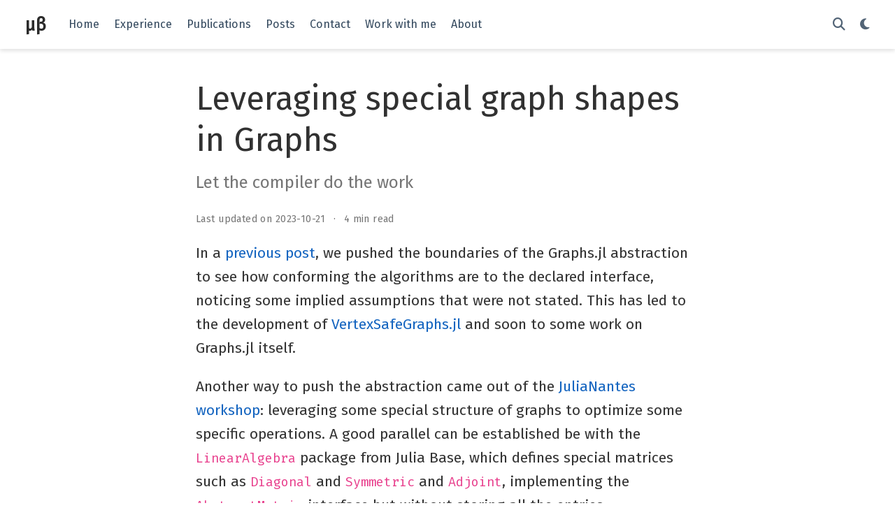

--- FILE ---
content_type: text/html; charset=utf-8
request_url: https://matbesancon.xyz/post/2019-07-25-special-graphs/
body_size: 7277
content:
<!DOCTYPE html>
<!-- This site was created with Wowchemy. https://www.wowchemy.com -->
<!-- Last Published: January 5, 2026 --><html lang="en-us" >


<head>
  <meta charset="utf-8" />
  <meta name="viewport" content="width=device-width, initial-scale=1" />
  <meta http-equiv="X-UA-Compatible" content="IE=edge" />
  
  
  
    <meta name="generator" content="Wowchemy 5.7.0 for Hugo" />
  

  
  












  
  










  







  
  
  <link rel="preconnect" href="https://fonts.gstatic.com" crossorigin />
  

  
  
  
    
      
      <link rel="preload" as="style" href="https://fonts.googleapis.com/css2?family=Fira+Mono&family=Fira+Sans&display=swap">
      <link rel="stylesheet" href="https://fonts.googleapis.com/css2?family=Fira+Mono&family=Fira+Sans&display=swap" media="print" onload="this.media='all'">
    
  

  
  

  
  

  

  <link rel="stylesheet" href="/css/vendor-bundle.min.047268c6dd09ad74ba54a0ba71837064.css" media="print" onload="this.media='all'">

  
  
  
    
    
      <link rel="stylesheet" href="https://cdn.jsdelivr.net/npm/academicons@1.9.2/css/academicons.min.css" integrity="sha512-KlJCpRsLf+KKu2VQa5vmRuClRFjxc5lXO03ixZt82HZUk41+1I0bD8KBSA0fY290ayMfWYI9udIqeOWSu1/uZg==" crossorigin="anonymous" media="print" onload="this.media='all'">
    

    
    
    
    
      
      
    
    
    

    
    
    

    

    
    
      
      

      
      

      
    
      
      

      
      

      
    
      
      

      
      

      
    
      
      

      
      

      
    
      
      

      
      

      
    
      
      

      
      

      
    
      
      

      
      

      
    
      
      

      
      

      
    
      
      

      
      

      
    
      
      

      
      

      
    
      
      

      
      
        
      

      
    
      
      

      
      

      
    
      
      

      
      

      
    
  

  
  
  
  
  
  
  <link rel="stylesheet" href="/css/wowchemy.be1e734c86be5b4f1c94d71028ea7cbf.css" />

  
  
  

  
  
  
  
  
  
  
    
    
    <link rel="stylesheet" href="/css/libs/chroma/github-light.min.css" title="hl-light" media="print" onload="this.media='all'" >
    <link rel="stylesheet" href="/css/libs/chroma/dracula.min.css" title="hl-dark" media="print" onload="this.media='all'" disabled>
  

  
  


























  
  
  






  <meta name="author" content="Mathieu Besançon" />





  

<meta name="description" content="In a previous post, we pushed the boundaries of the Graphs.jl abstraction to see how conforming the algorithms are to the declared interface, noticing some implied assumptions that were not stated." />



<link rel="alternate" hreflang="en-us" href="https://matbesancon.xyz/post/2019-07-25-special-graphs/" />
<link rel="canonical" href="https://matbesancon.xyz/post/2019-07-25-special-graphs/" />



  <link rel="manifest" href="/manifest.webmanifest" />



<link rel="icon" type="image/png" href="/media/icon_hu7565e292f0a230f950fabd03a1d7dda9_12642_32x32_fill_lanczos_center_3.png" />
<link rel="apple-touch-icon" type="image/png" href="/media/icon_hu7565e292f0a230f950fabd03a1d7dda9_12642_180x180_fill_lanczos_center_3.png" />

<meta name="theme-color" content="#1565c0" />










  
  






<meta property="twitter:card" content="summary" />
<meta property="twitter:image" content="https://matbesancon.xyz/media/icon_hu7565e292f0a230f950fabd03a1d7dda9_12642_512x512_fill_lanczos_center_3.png" />
<meta property="og:site_name" content="μβ" />
<meta property="og:url" content="https://matbesancon.xyz/post/2019-07-25-special-graphs/" />
<meta property="og:title" content="Leveraging special graph shapes in Graphs | μβ" />
<meta property="og:description" content="In a previous post, we pushed the boundaries of the Graphs.jl abstraction to see how conforming the algorithms are to the declared interface, noticing some implied assumptions that were not stated." /><meta property="og:image" content="https://matbesancon.xyz/media/icon_hu7565e292f0a230f950fabd03a1d7dda9_12642_512x512_fill_lanczos_center_3.png" /><meta property="og:locale" content="en-us" />

  
    <meta
      property="article:published_time"
      content="2019-07-25T18:14:43&#43;02:00"
    />
  
  
    <meta property="article:modified_time" content="2023-10-21T14:01:52&#43;02:00">
  






    






  




<script type="application/ld+json">
{
  "@context": "https://schema.org",
  "@type": "BlogPosting",
  "mainEntityOfPage": {
    "@type": "WebPage",
    "@id": "https://matbesancon.xyz/post/2019-07-25-special-graphs/"
  },
  "headline": "Leveraging special graph shapes in Graphs",
  
  "datePublished": "2019-07-25T18:14:43+02:00",
  "dateModified": "2023-10-21T14:01:52+02:00",
  
  "author": {
    "@type": "Person",
    "name": "Mathieu Besançon"
  },
  
  "publisher": {
    "@type": "Organization",
    "name": "μβ",
    "logo": {
      "@type": "ImageObject",
      "url": "https://matbesancon.xyz/media/icon_hu7565e292f0a230f950fabd03a1d7dda9_12642_192x192_fill_lanczos_center_3.png"
    }
  },
  "description": "In a previous post, we pushed the boundaries of the Graphs.jl abstraction to see how conforming the algorithms are to the declared interface, noticing some implied assumptions that were not stated."
}
</script>

  

  




  
  
  

  
  

  


  
  <title>Leveraging special graph shapes in Graphs | μβ</title>

  
  
  
  











</head>


<body id="top" data-spy="scroll" data-offset="70" data-target="#TableOfContents" class="page-wrapper   " data-wc-page-id="c408ebcd62bd8e71a54688d5696b823b" >

  
  
  
  
  
  
  
  
  
  <script src="/js/wowchemy-init.min.ec9d49ca50e4b80bdb08f0417a28ed84.js"></script>

  


<aside class="search-modal" id="search">
  <div class="container">
    <section class="search-header">

      <div class="row no-gutters justify-content-between mb-3">
        <div class="col-6">
          <h1>Search</h1>
        </div>
        <div class="col-6 col-search-close">
          <a class="js-search" href="#" aria-label="Close"><i class="fas fa-times-circle text-muted" aria-hidden="true"></i></a>
        </div>
      </div>

      <div id="search-box">
        
        <input name="q" id="search-query" placeholder="Search..." autocapitalize="off"
        autocomplete="off" autocorrect="off" spellcheck="false" type="search" class="form-control"
        aria-label="Search...">
        
      </div>

      
      

      

    </section>
    <section class="section-search-results">

      <div id="search-hits">
        
      </div>

    </section>
  </div>
</aside>



  <div class="page-header header--fixed">
  
  
  
  
  












<header>
  <nav class="navbar navbar-expand-lg navbar-light compensate-for-scrollbar" id="navbar-main">
    <div class="container-xl">

      
      <div class="d-none d-lg-inline-flex">
        <a class="navbar-brand" href="/">μβ</a>
      </div>
      

      
      <button type="button" class="navbar-toggler" data-toggle="collapse"
              data-target="#navbar-content" aria-controls="navbar-content" aria-expanded="false" aria-label="Toggle navigation">
      <span><i class="fas fa-bars"></i></span>
      </button>
      

      
      <div class="navbar-brand-mobile-wrapper d-inline-flex d-lg-none">
        <a class="navbar-brand" href="/">μβ</a>
      </div>
      

      
      
      <div class="navbar-collapse main-menu-item collapse justify-content-start" id="navbar-content">

        
        <ul class="navbar-nav d-md-inline-flex">
          

          

          
          
          
            
          

          

          
          
          
          

          
            
              
              
            
            
              
              
              
                
              
              
            
          

          <li class="nav-item">
            <a class="nav-link " href="/#home"><span>Home</span></a>
          </li>

          
          

          

          
          
          
            
          

          

          
          
          
          

          
            
              
              
            
            
              
              
              
                
              
              
            
          

          <li class="nav-item">
            <a class="nav-link " href="/#experience"><span>Experience</span></a>
          </li>

          
          

          

          
          
          
            
          

          

          
          
          
          

          
            
              
              
            
            
              
              
              
                
              
              
            
          

          <li class="nav-item">
            <a class="nav-link " href="/#publications"><span>Publications</span></a>
          </li>

          
          

          

          
          
          
            
          

          

          
          
          
          

          
            
              
              
            
            
              
              
              
                
              
              
            
          

          <li class="nav-item">
            <a class="nav-link " href="/#posts"><span>Posts</span></a>
          </li>

          
          

          

          
          
          
            
          

          

          
          
          
          

          
            
              
              
            
            
              
              
              
                
              
              
            
          

          <li class="nav-item">
            <a class="nav-link " href="/#contact"><span>Contact</span></a>
          </li>

          
          

          

          
          
          
            
          

          

          
          
          
          

          
            
              
              
            
            
          

          <li class="nav-item">
            <a class="nav-link " href="/workwithme"><span>Work with me</span></a>
          </li>

          
          

          

          
          
          
            
          

          

          
          
          
          

          
            
              
              
            
            
          

          <li class="nav-item">
            <a class="nav-link " href="/about"><span>About</span></a>
          </li>

          
          

        

          
        </ul>
      </div>

      <ul class="nav-icons navbar-nav flex-row ml-auto d-flex pl-md-2">

        
        
          
        

        
        
        
        <li class="nav-item">
          <a class="nav-link js-search" href="#" aria-label="Search"><i class="fas fa-search" aria-hidden="true"></i></a>
        </li>
        

        
        
        
        <li class="nav-item dropdown theme-dropdown">
          <a href="#" class="nav-link" data-toggle="dropdown" aria-haspopup="true" aria-label="Display preferences">
            <i class="fas fa-moon" aria-hidden="true"></i>
          </a>
          <div class="dropdown-menu">
            <a href="#" class="dropdown-item js-set-theme-light">
              <span>Light</span>
            </a>
            <a href="#" class="dropdown-item js-set-theme-dark">
              <span>Dark</span>
            </a>
            <a href="#" class="dropdown-item js-set-theme-auto">
              <span>Automatic</span>
            </a>
          </div>
        </li>
        

        
        

      </ul>

    </div>
  </nav>
</header>


  </div>

  <div class="page-body">
    
    
    

    <article class="article">

  













  

  
  
  
<div class="article-container pt-3">
  <h1>Leveraging special graph shapes in Graphs</h1>

  
  <p class="page-subtitle">Let the compiler do the work</p>
  

  
    


<div class="article-metadata">

  
  

  
  <span class="article-date">
    
    
      
          Last updated on
      
    
    2023-10-21
  </span>
  

  

  
  <span class="middot-divider"></span>
  <span class="article-reading-time">
    4 min read
  </span>
  

  
  
  
  

  
  

</div>

    





  
</div>



  <div class="article-container">

    <div class="article-style">
      <p>In a <a href="https://matbesancon.xyz/post/2019-05-30-vertex-safe-removal/">previous post</a>, we
pushed the boundaries of the Graphs.jl abstraction to see how conforming the
algorithms are to the declared interface, noticing some implied assumptions
that were not stated. This has led to the development of
<a href="https://github.com/matbesancon/VertexSafeGraphs.jl" target="_blank" rel="noopener">VertexSafeGraphs.jl</a> and
soon to some work on Graphs.jl itself.</p>
<p>Another way to push the abstraction came out of the
<a href="https://matbesancon.xyz/slides/JuliaNantes/Graphs" target="_blank" rel="noopener">JuliaNantes workshop</a>:
leveraging some special structure of graphs to optimize some specific operations.
A good parallel can be established be with the <code>LinearAlgebra</code> package from
Julia Base, which defines special matrices such as <code>Diagonal</code> and <code>Symmetric</code>
and <code>Adjoint</code>, implementing the <code>AbstractMatrix</code> interface but without storing
all the entries.</p>
<h2 id="a-basic-example">A basic example</h2>
<p>Suppose you have a path graph or chain, this means any vertex is connected to
its predecessor and successor only, except the first and last vertices.
Such graph can be represented by a <code>Graphs.SimpleGraph</code>:
<div class="highlight"><pre tabindex="0" style="color:#f8f8f2;background-color:#272822;-moz-tab-size:4;-o-tab-size:4;tab-size:4;"><code class="language-julia" data-lang="julia"><span style="display:flex;"><span><span style="color:#66d9ef">import</span> Graphs
</span></span><span style="display:flex;"><span><span style="color:#66d9ef">const</span> LG <span style="color:#f92672">=</span> Graphs
</span></span><span style="display:flex;"><span>
</span></span><span style="display:flex;"><span>g <span style="color:#f92672">=</span> LG<span style="color:#f92672">.</span>path_graph(<span style="color:#ae81ff">10</span>)
</span></span><span style="display:flex;"><span>
</span></span><span style="display:flex;"><span><span style="color:#66d9ef">for</span> v <span style="color:#66d9ef">in</span> <span style="color:#ae81ff">1</span><span style="color:#f92672">:</span><span style="color:#ae81ff">9</span>
</span></span><span style="display:flex;"><span>    <span style="color:#a6e22e">@assert</span> LG<span style="color:#f92672">.</span>has_edge(g, v, v<span style="color:#f92672">+</span><span style="color:#ae81ff">1</span>) <span style="color:#75715e"># should not explode</span>
</span></span><span style="display:flex;"><span><span style="color:#66d9ef">end</span></span></span></code></pre></div></p>
<p>This is all fine, but we are encoding in an adjacency list some structure that
we are aware of from the beginning. If you are used to thinking in such way,
&ldquo;knowing it from the beginning&rdquo; can be a hint that it can be encoded in terms
of types and made zero-cost abstractions. The real only runtime information of
a path graph (which is not available before receiving the actual graph) is its
size $n$. The only thing to do is implement the handful of methods from the
Graphs interface.</p>
<div class="highlight"><pre tabindex="0" style="color:#f8f8f2;background-color:#272822;-moz-tab-size:4;-o-tab-size:4;tab-size:4;"><code class="language-julia" data-lang="julia"><span style="display:flex;"><span><span style="color:#66d9ef">struct</span> <span style="color:#66d9ef">PathGraph</span>{<span style="color:#66d9ef">T</span> <span style="color:#f92672">&lt;:</span> <span style="color:#66d9ef">Integer</span>} <span style="color:#f92672">&lt;:</span> <span style="color:#66d9ef">LG</span><span style="color:#f92672">.</span><span style="color:#66d9ef">AbstractGraph</span>{<span style="color:#66d9ef">T</span>}
</span></span><span style="display:flex;"><span>    nv<span style="color:#f92672">::</span><span style="color:#66d9ef">Int</span>
</span></span><span style="display:flex;"><span><span style="color:#66d9ef">end</span>
</span></span><span style="display:flex;"><span>
</span></span><span style="display:flex;"><span>LG<span style="color:#f92672">.</span>edgetype(<span style="color:#f92672">::</span><span style="color:#66d9ef">PathGraph</span>) <span style="color:#f92672">=</span> LG<span style="color:#f92672">.</span><span style="color:#66d9ef">Edge</span>{<span style="color:#66d9ef">Int</span>}
</span></span><span style="display:flex;"><span>LG<span style="color:#f92672">.</span>is_directed(<span style="color:#f92672">::</span><span style="color:#66d9ef">Type</span>{<span style="color:#f92672">&lt;:</span><span style="color:#66d9ef">PathGraph</span>}) <span style="color:#f92672">=</span> false
</span></span><span style="display:flex;"><span>LG<span style="color:#f92672">.</span>nv(g<span style="color:#f92672">::</span><span style="color:#66d9ef">PathGraph</span>) <span style="color:#f92672">=</span> g<span style="color:#f92672">.</span>nv
</span></span><span style="display:flex;"><span>LG<span style="color:#f92672">.</span>ne(g<span style="color:#f92672">::</span><span style="color:#66d9ef">PathGraph</span>) <span style="color:#f92672">=</span> LG<span style="color:#f92672">.</span>nv(g) <span style="color:#f92672">-</span> <span style="color:#ae81ff">1</span>
</span></span><span style="display:flex;"><span>LG<span style="color:#f92672">.</span>vertices(g<span style="color:#f92672">::</span><span style="color:#66d9ef">PathGraph</span>) <span style="color:#f92672">=</span> <span style="color:#ae81ff">1</span><span style="color:#f92672">:</span>LG<span style="color:#f92672">.</span>nv(g)
</span></span><span style="display:flex;"><span>
</span></span><span style="display:flex;"><span>LG<span style="color:#f92672">.</span>edges(g<span style="color:#f92672">::</span><span style="color:#66d9ef">PathGraph</span>) <span style="color:#f92672">=</span> [LG<span style="color:#f92672">.</span>Edge(i, i<span style="color:#f92672">+</span><span style="color:#ae81ff">1</span>) <span style="color:#66d9ef">for</span> i <span style="color:#66d9ef">in</span> <span style="color:#ae81ff">1</span><span style="color:#f92672">:</span>LG<span style="color:#f92672">.</span>nv(g)<span style="color:#f92672">-</span><span style="color:#ae81ff">1</span>]
</span></span><span style="display:flex;"><span>
</span></span><span style="display:flex;"><span>LG<span style="color:#f92672">.</span>has_vertex(g<span style="color:#f92672">::</span><span style="color:#66d9ef">PathGraph</span>, v) <span style="color:#f92672">=</span> <span style="color:#ae81ff">1</span> <span style="color:#f92672">&lt;=</span> v <span style="color:#f92672">&lt;=</span> LG<span style="color:#f92672">.</span>nv(g)
</span></span><span style="display:flex;"><span>
</span></span><span style="display:flex;"><span><span style="color:#66d9ef">function</span> LG<span style="color:#f92672">.</span>outneighbors(g<span style="color:#f92672">::</span><span style="color:#66d9ef">PathGraph</span>, v)
</span></span><span style="display:flex;"><span>    LG<span style="color:#f92672">.</span>has_vertex(g, v) <span style="color:#f92672">||</span> <span style="color:#66d9ef">return</span> <span style="color:#66d9ef">Int</span>[]
</span></span><span style="display:flex;"><span>    LG<span style="color:#f92672">.</span>nv(g) <span style="color:#f92672">&gt;</span> <span style="color:#ae81ff">1</span> <span style="color:#f92672">||</span> <span style="color:#66d9ef">return</span> <span style="color:#66d9ef">Int</span>[]
</span></span><span style="display:flex;"><span>    <span style="color:#66d9ef">if</span> v <span style="color:#f92672">==</span> <span style="color:#ae81ff">1</span>
</span></span><span style="display:flex;"><span>        <span style="color:#66d9ef">return</span> [<span style="color:#ae81ff">2</span>]
</span></span><span style="display:flex;"><span>    <span style="color:#66d9ef">end</span>
</span></span><span style="display:flex;"><span>    <span style="color:#66d9ef">if</span> v <span style="color:#f92672">==</span> LG<span style="color:#f92672">.</span>nv(g)
</span></span><span style="display:flex;"><span>        <span style="color:#66d9ef">return</span> [LG<span style="color:#f92672">.</span>nv(g)<span style="color:#f92672">-</span><span style="color:#ae81ff">1</span>]
</span></span><span style="display:flex;"><span>    <span style="color:#66d9ef">end</span>
</span></span><span style="display:flex;"><span>    <span style="color:#66d9ef">return</span> [v<span style="color:#f92672">-</span><span style="color:#ae81ff">1</span>, v<span style="color:#f92672">+</span><span style="color:#ae81ff">1</span>]
</span></span><span style="display:flex;"><span><span style="color:#66d9ef">end</span>
</span></span><span style="display:flex;"><span>
</span></span><span style="display:flex;"><span>LG<span style="color:#f92672">.</span>inneighbors(g<span style="color:#f92672">::</span><span style="color:#66d9ef">PathGraph</span>, v) <span style="color:#f92672">=</span> outneighbors(g, v)
</span></span><span style="display:flex;"><span>
</span></span><span style="display:flex;"><span><span style="color:#66d9ef">function</span> LG<span style="color:#f92672">.</span>has_edge(g<span style="color:#f92672">::</span><span style="color:#66d9ef">PathGraph</span>, v1, v2)
</span></span><span style="display:flex;"><span>    <span style="color:#66d9ef">if</span> <span style="color:#f92672">!</span>has_vertex(g, v1) <span style="color:#f92672">||</span> <span style="color:#f92672">!</span>has_vertex(g, v2)
</span></span><span style="display:flex;"><span>        <span style="color:#66d9ef">return</span> false
</span></span><span style="display:flex;"><span>    <span style="color:#66d9ef">end</span>
</span></span><span style="display:flex;"><span>    <span style="color:#66d9ef">return</span> abs(v1<span style="color:#f92672">-</span>v2) <span style="color:#f92672">==</span> <span style="color:#ae81ff">1</span>
</span></span><span style="display:flex;"><span><span style="color:#66d9ef">end</span></span></span></code></pre></div>
<h2 id="a-more-striking-example">A more striking example</h2>
<p><code>PathGraph</code> may leave you skeptical as to the necessity of such machinery, and
you are right. A more interesting example might be complete graphs. Again for
these, the only required piece of information is the number of vertices,
which is a lot lighter than storing all the possible edges. We can make a
parallel with <a href="https://github.com/JuliaArrays/FillArrays.jl" target="_blank" rel="noopener">FillArrays.jl</a>,
implicitly representing the entries of a matrix.</p>
<h3 id="use-cases">Use cases</h3>
<p>The question of when to use a special-encoded graph is quite open.
This type can be used with all functions assuming a graph-like behaviour, but
is immutable, it is therefore not the most useful when you construct these
special graphs as a starting point for an algorithm mutating them.</p>
<h2 id="performance">Performance</h2>
<p>As of now, simple benchmarks will show that the construction of special graphs
is cheaper than the creation of the adjacency lists for <code>Graphs.SimpleGraph</code>.
Actually using them for &ldquo;global&rdquo; algorithms is another story:</p>
<div class="highlight"><pre tabindex="0" style="color:#f8f8f2;background-color:#272822;-moz-tab-size:4;-o-tab-size:4;tab-size:4;"><code class="language-julia" data-lang="julia"><span style="display:flex;"><span><span style="color:#66d9ef">function</span> f(G, nv)
</span></span><span style="display:flex;"><span>    g <span style="color:#f92672">=</span> G(nv)
</span></span><span style="display:flex;"><span>    pr <span style="color:#f92672">=</span> pagerank(g)
</span></span><span style="display:flex;"><span>    km <span style="color:#f92672">=</span> kruskal_mst(g)
</span></span><span style="display:flex;"><span>    <span style="color:#66d9ef">return</span> (g, pr, km)
</span></span><span style="display:flex;"><span><span style="color:#66d9ef">end</span></span></span></code></pre></div>
<p>Trying to benchmark this function on <code>PathGraph</code> shows it is way worse than
the corresponding SimpleGraph structure, the <code>CompleteGraph</code> implementation is
about the same order of allocations and runtime as its list-y counterpart.</p>
<p>The suspect for the lack of speedup is the <code>edges</code> operation, optimized with a custom edge
iterator in Graphs and returning a heap-allocated <code>Array</code> in SpecialGraphs
for now. Taking performance seriously will requiring tackling this before
anything else. Other opportunities for optimization may include returning
<a href="https://github.com/JuliaArrays/StaticArrays.jl/" target="_blank" rel="noopener">StaticArrays</a> and
re-implementing optional methods such as <code>Graphs.adjacency_matrix</code>
using specialized matrix types.</p>
<h2 id="conclusion-and-further-reading">Conclusion and further reading</h2>
<p>The work on these graph structures is happening in
<a href="https://github.com/JuliaGraphs/SpecialGraphs.jl" target="_blank" rel="noopener">SpecialGraphs.jl</a>, feel free
to file issues and submit pull requests. Also check out the matrix-based
graph prototype in <a href="/post/2018-08-17-abstract_graph/">this post</a>.</p>

    </div>

    





<div class="article-tags">
  
  <a class="badge badge-light" href="/tag/julia/">julia</a>
  
  <a class="badge badge-light" href="/tag/graphs/">graphs</a>
  
  <a class="badge badge-light" href="/tag/interface/">interface</a>
  
</div>



<div class="share-box">
  <ul class="share">
    
      
      
      
        
      
      
      
      
      
      
      
      <li>
        <a href="https://twitter.com/intent/tweet?url=https%3A%2F%2Fmatbesancon.xyz%2Fpost%2F2019-07-25-special-graphs%2F&amp;text=Leveraging&#43;special&#43;graph&#43;shapes&#43;in&#43;Graphs" target="_blank" rel="noopener" class="share-btn-twitter" aria-label="twitter">
          <i class="fab fa-twitter"></i>
        </a>
      </li>
    
      
      
      
        
      
      
      
      
      
      
      
      <li>
        <a href="https://www.facebook.com/sharer.php?u=https%3A%2F%2Fmatbesancon.xyz%2Fpost%2F2019-07-25-special-graphs%2F&amp;t=Leveraging&#43;special&#43;graph&#43;shapes&#43;in&#43;Graphs" target="_blank" rel="noopener" class="share-btn-facebook" aria-label="facebook">
          <i class="fab fa-facebook"></i>
        </a>
      </li>
    
      
      
      
        
      
      
      
      
      
      
      
        
      
      <li>
        <a href="mailto:?subject=Leveraging%20special%20graph%20shapes%20in%20Graphs&amp;body=https%3A%2F%2Fmatbesancon.xyz%2Fpost%2F2019-07-25-special-graphs%2F" target="_blank" rel="noopener" class="share-btn-email" aria-label="envelope">
          <i class="fas fa-envelope"></i>
        </a>
      </li>
    
      
      
      
        
      
      
      
      
      
      
      
      <li>
        <a href="https://www.linkedin.com/shareArticle?url=https%3A%2F%2Fmatbesancon.xyz%2Fpost%2F2019-07-25-special-graphs%2F&amp;title=Leveraging&#43;special&#43;graph&#43;shapes&#43;in&#43;Graphs" target="_blank" rel="noopener" class="share-btn-linkedin" aria-label="linkedin-in">
          <i class="fab fa-linkedin-in"></i>
        </a>
      </li>
    
      
      
      
        
      
      
      
      
      
      
      
      <li>
        <a href="whatsapp://send?text=Leveraging&#43;special&#43;graph&#43;shapes&#43;in&#43;Graphs%20https%3A%2F%2Fmatbesancon.xyz%2Fpost%2F2019-07-25-special-graphs%2F" target="_blank" rel="noopener" class="share-btn-whatsapp" aria-label="whatsapp">
          <i class="fab fa-whatsapp"></i>
        </a>
      </li>
    
      
      
      
        
      
      
      
      
      
      
      
      <li>
        <a href="https://service.weibo.com/share/share.php?url=https%3A%2F%2Fmatbesancon.xyz%2Fpost%2F2019-07-25-special-graphs%2F&amp;title=Leveraging&#43;special&#43;graph&#43;shapes&#43;in&#43;Graphs" target="_blank" rel="noopener" class="share-btn-weibo" aria-label="weibo">
          <i class="fab fa-weibo"></i>
        </a>
      </li>
    
  </ul>
</div>











  
  



  
  
  
    
  
  
  
  <div class="media author-card content-widget-hr">
    
      
      <a href="https://matbesancon.xyz/"><img class="avatar mr-3 avatar-circle" src="/authors/admin/avatar_hu9e1d1b4523819e99db7fb711c9c37e13_1189759_270x270_fill_q75_lanczos_center.jpg" alt="Mathieu Besançon"></a>
    

    <div class="media-body">
      <h5 class="card-title"><a href="https://matbesancon.xyz/">Mathieu Besançon</a></h5>
      <h6 class="card-subtitle">Researcher in mathematical optimization</h6>
      <p class="card-text">Mathematical optimization, scientific programming and related.</p>
      <ul class="network-icon" aria-hidden="true">
  
    
    
    
      
    
    
    
    
    
      
    
    <li>
      <a href="/#contact" >
        <i class="fas fa-envelope"></i>
      </a>
    </li>
  
    
    
    
    
    
    
    
      
    
    <li>
      <a href="https://twitter.com/matbesancon" target="_blank" rel="noopener">
        <i class="fa fa-bluesky"></i>
      </a>
    </li>
  
    
    
    
    
    
    
    
      
    
    <li>
      <a href="https://scholar.google.com/citations?user=-xStCAIAAAAJ" target="_blank" rel="noopener">
        <i class="ai ai-google-scholar"></i>
      </a>
    </li>
  
    
    
    
      
    
    
    
    
    
      
    
    <li>
      <a href="https://github.com/matbesancon" target="_blank" rel="noopener">
        <i class="fab fa-github"></i>
      </a>
    </li>
  
    
    
    
    
    
    
    
      
    
    <li>
      <a href="https://orcid.org/0000-0002-6284-3033" target="_blank" rel="noopener">
        <i class="ai ai-orcid"></i>
      </a>
    </li>
  
    
    
    
      
    
    
    
    
    
      
    
    <li>
      <a href="https://linkedin.com/in/mbesancon" target="_blank" rel="noopener">
        <i class="fab fa-linkedin"></i>
      </a>
    </li>
  
</ul>

    </div>
  </div>


















  </div>
</article>
  </div>

  <div class="page-footer">
    
    
    <div class="container">
      <footer class="site-footer">

  












  
  
  
  
  













  
  
  

  
  
  
    
  

  

  
  <p class="powered-by copyright-license-text">
    © 2026 Mathieu Besançon. © Profile picture B. Fourrier
  </p>
  

  <p class="powered-by footer-license-icons">
    <a href="https://creativecommons.org/licenses/by-sa/4.0" rel="noopener noreferrer" target="_blank" aria-label="Creative Commons">
      <i class="fab fa-creative-commons fa-2x" aria-hidden="true"></i>
      <i class="fab fa-creative-commons-by fa-2x" aria-hidden="true"></i>
      
      
        <i class="fab fa-creative-commons-sa fa-2x" aria-hidden="true"></i>
      
    </a>
  </p>




    <p class="powered-by">
    Published with Hugo and Wowchemy.
   </p>


</footer>

    </div>
    
  </div>

  


<script src="/js/vendor-bundle.min.938a3a7554cd9f6602290411f64d2617.js"></script>




  

  
  

  













  
  <script id="search-hit-fuse-template" type="text/x-template">
    <div class="search-hit" id="summary-{{key}}">
      <div class="search-hit-content">
        <div class="search-hit-name">
          <a href="{{relpermalink}}">{{title}}</a>
          <div class="article-metadata search-hit-type">{{type}}</div>
          <p class="search-hit-description">{{snippet}}</p>
        </div>
      </div>
    </div>
  </script>
  
    <script src="https://cdn.jsdelivr.net/gh/krisk/Fuse@v3.2.1/dist/fuse.min.js" integrity="sha512-o38bmzBGX+hD3JHWUFCDA09btWaqrNmoJ3RXLlrysA7PP01Kgs4UlE4MhelE1v5dJR3+cxlR4qQlotsW7jKsnw==" crossorigin="anonymous"></script>
    <script src="https://cdn.jsdelivr.net/gh/julmot/mark.js@8.11.1/dist/jquery.mark.min.js" integrity="sha512-mhbv5DqBMgrWL+32MmsDOt/OAvqr/cHimk6B8y/bx/xS88MVkYGPiVv2ixKVrkywF2qHplNRUvFsAHUdxZ3Krg==" crossorigin="anonymous"></script>
  












  
  
  
  
  
  
  







<script id="page-data" type="application/json">{"use_headroom":true}</script>



  <script src="/js/wowchemy-headroom.db4755770454eb63685f8de785c0a172.js" type="module"></script>









  
  


<script src="/en/js/wowchemy.min.2945731fa88332cb0ec33cf47d29879f.js"></script>







  
<div id="modal" class="modal fade" role="dialog">
  <div class="modal-dialog">
    <div class="modal-content">
      <div class="modal-header">
        <h5 class="modal-title">Cite</h5>
        <button type="button" class="close" data-dismiss="modal" aria-label="Close">
          <span aria-hidden="true">&times;</span>
        </button>
      </div>
      <div class="modal-body">
        
        <pre><code></code></pre>
      </div>
      <div class="modal-footer">
        <a class="btn btn-outline-primary my-1 js-copy-cite" href="#" target="_blank">
          <i class="fas fa-copy"></i> Copy
        </a>
        <a class="btn btn-outline-primary my-1 js-download-cite" href="#" target="_blank">
          <i class="fas fa-download"></i> Download
        </a>
        <div id="modal-error"></div>
      </div>
    </div>
  </div>
</div>


  <script src="/js/wowchemy-publication.68f8d7090562ca65fc6d3cb3f8f2d2cb.js" type="module"></script>


















</body>
</html>
